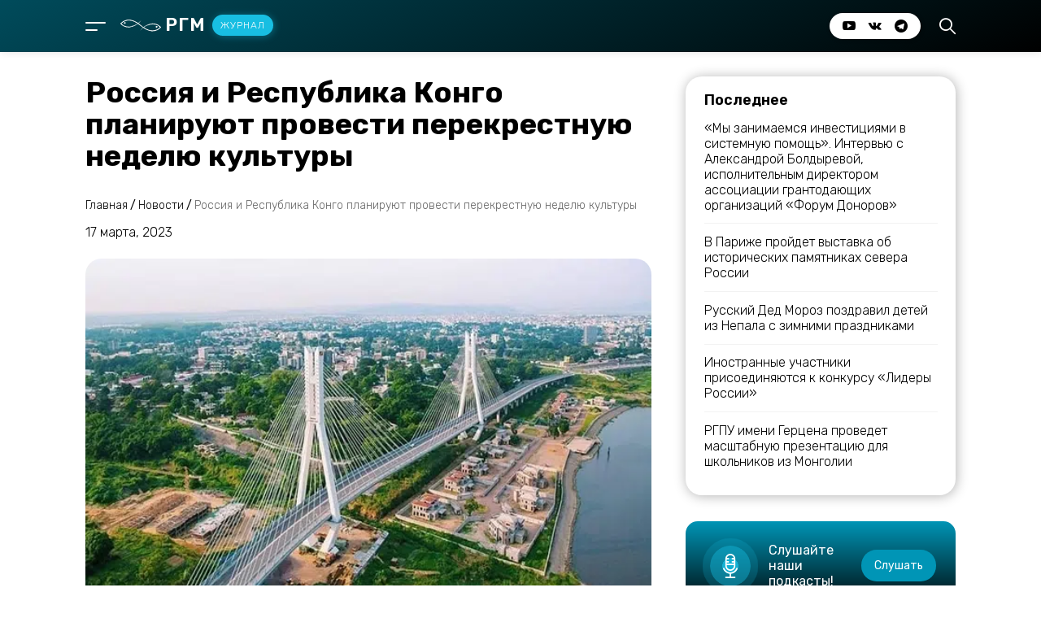

--- FILE ---
content_type: text/html; charset=UTF-8
request_url: https://journal.rhm.agency/news/rossiya-i-respublika-kongo-planiruyut-provesti-perekrestnuyu-nedelyu-kultury/
body_size: 60146
content:
<!DOCTYPE html>
<html lang="en">
<head>
    <meta charset="UTF-8">
    <meta http-equiv="X-UA-Compatible" content="IE=edge">
    <meta name="viewport" content="width=device-width, initial-scale=1.0">
    <meta name="format-detection" content="telephone=no">
    <meta http-equiv="x-rim-auto-match" content="none">
    <!-- Connecting fonts -->
    <link rel="preconnect" href="https://fonts.googleapis.com">
    <link rel="preconnect" href="https://fonts.gstatic.com" crossorigin>
    <link href="https://fonts.googleapis.com/css2?family=Rubik:wght@300;400;500;600;700&display=swap" rel="stylesheet">
    <!-- End -->
    <!-- Connecting favicon -->
    <link rel="apple-touch-icon" sizes="180x180" href="/apple-touch-icon.png">
    <link rel="icon" type="image/png" sizes="32x32" href="/favicon-32x32.png">
    <link rel="icon" type="image/png" sizes="16x16" href="/favicon-16x16.png">
    <link rel="manifest" href="/site.webmanifest">
    <link rel="mask-icon" href="/safari-pinned-tab.svg" color="#000000">
    <meta name="msapplication-TileColor" content="#000000">
    <meta name="theme-color" content="#000000">
    <!-- End -->
	
<!-- SEO от Rank Math - https://rankmath.com/ -->
<title>Россия и Республика Конго планируют провести перекрестную неделю культуры - РГМ - журнал</title>
<meta name="description" content="Мероприятие планируется провести в Санкт-Петербурге и в Браззавиле в июне в преддверии второго саммита Россия – Африка, со ссылкой на посла РФ в Республике"/>
<meta name="robots" content="index, follow, max-snippet:-1, max-video-preview:-1, max-image-preview:large"/>
<link rel="canonical" href="https://journal.rhm.agency/news/rossiya-i-respublika-kongo-planiruyut-provesti-perekrestnuyu-nedelyu-kultury/" />
<meta property="og:locale" content="ru_RU" />
<meta property="og:type" content="article" />
<meta property="og:title" content="Россия и Республика Конго планируют провести перекрестную неделю культуры - РГМ - журнал" />
<meta property="og:description" content="Мероприятие планируется провести в Санкт-Петербурге и в Браззавиле в июне в преддверии второго саммита Россия – Африка, со ссылкой на посла РФ в Республике" />
<meta property="og:url" content="https://journal.rhm.agency/news/rossiya-i-respublika-kongo-planiruyut-provesti-perekrestnuyu-nedelyu-kultury/" />
<meta property="og:site_name" content="РГМ - журнал" />
<meta property="article:section" content="Новости" />
<meta property="og:updated_time" content="2023-03-17T11:35:18+03:00" />
<meta property="og:image" content="https://journal.rhm.agency/wp-content/uploads/2023/03/brazzaville-1.webp" />
<meta property="og:image:secure_url" content="https://journal.rhm.agency/wp-content/uploads/2023/03/brazzaville-1.webp" />
<meta property="og:image:width" content="608" />
<meta property="og:image:height" content="379" />
<meta property="og:image:alt" content="Россия и Республика Конго планируют провести перекрестную неделю культуры" />
<meta property="og:image:type" content="image/webp" />
<meta property="article:published_time" content="2023-03-17T11:35:17+03:00" />
<meta property="article:modified_time" content="2023-03-17T11:35:18+03:00" />
<meta name="twitter:card" content="summary_large_image" />
<meta name="twitter:title" content="Россия и Республика Конго планируют провести перекрестную неделю культуры - РГМ - журнал" />
<meta name="twitter:description" content="Мероприятие планируется провести в Санкт-Петербурге и в Браззавиле в июне в преддверии второго саммита Россия – Африка, со ссылкой на посла РФ в Республике" />
<meta name="twitter:image" content="https://journal.rhm.agency/wp-content/uploads/2023/03/brazzaville-1.webp" />
<meta name="twitter:label1" content="Автор" />
<meta name="twitter:data1" content="Мария Сбоева" />
<meta name="twitter:label2" content="Время чтения" />
<meta name="twitter:data2" content="Меньше минуты" />
<script type="application/ld+json" class="rank-math-schema">{"@context":"https://schema.org","@graph":[{"@type":"Organization","@id":"https://journal.rhm.agency/#organization","name":"\u0420\u0413\u041c - \u0416\u0443\u0440\u043d\u0430\u043b","url":"https://journal.rhm.agency","logo":{"@type":"ImageObject","@id":"https://journal.rhm.agency/#logo","url":"https://journal.rhm.agency/wp-content/uploads/2021/10/photo_2021-10-26_16-21-02.jpg","contentUrl":"https://journal.rhm.agency/wp-content/uploads/2021/10/photo_2021-10-26_16-21-02.jpg","caption":"\u0420\u0413\u041c - \u0416\u0443\u0440\u043d\u0430\u043b","inLanguage":"ru-RU","width":"1280","height":"1280"}},{"@type":"WebSite","@id":"https://journal.rhm.agency/#website","url":"https://journal.rhm.agency","name":"\u0420\u0413\u041c - \u0416\u0443\u0440\u043d\u0430\u043b","publisher":{"@id":"https://journal.rhm.agency/#organization"},"inLanguage":"ru-RU"},{"@type":"ImageObject","@id":"https://journal.rhm.agency/wp-content/uploads/2023/03/brazzaville-1.webp","url":"https://journal.rhm.agency/wp-content/uploads/2023/03/brazzaville-1.webp","width":"608","height":"379","inLanguage":"ru-RU"},{"@type":"WebPage","@id":"https://journal.rhm.agency/news/rossiya-i-respublika-kongo-planiruyut-provesti-perekrestnuyu-nedelyu-kultury/#webpage","url":"https://journal.rhm.agency/news/rossiya-i-respublika-kongo-planiruyut-provesti-perekrestnuyu-nedelyu-kultury/","name":"\u0420\u043e\u0441\u0441\u0438\u044f \u0438 \u0420\u0435\u0441\u043f\u0443\u0431\u043b\u0438\u043a\u0430 \u041a\u043e\u043d\u0433\u043e \u043f\u043b\u0430\u043d\u0438\u0440\u0443\u044e\u0442 \u043f\u0440\u043e\u0432\u0435\u0441\u0442\u0438 \u043f\u0435\u0440\u0435\u043a\u0440\u0435\u0441\u0442\u043d\u0443\u044e \u043d\u0435\u0434\u0435\u043b\u044e \u043a\u0443\u043b\u044c\u0442\u0443\u0440\u044b - \u0420\u0413\u041c - \u0436\u0443\u0440\u043d\u0430\u043b","datePublished":"2023-03-17T11:35:17+03:00","dateModified":"2023-03-17T11:35:18+03:00","isPartOf":{"@id":"https://journal.rhm.agency/#website"},"primaryImageOfPage":{"@id":"https://journal.rhm.agency/wp-content/uploads/2023/03/brazzaville-1.webp"},"inLanguage":"ru-RU"},{"@type":"Person","@id":"https://journal.rhm.agency/author/sboevam/","name":"\u041c\u0430\u0440\u0438\u044f \u0421\u0431\u043e\u0435\u0432\u0430","url":"https://journal.rhm.agency/author/sboevam/","image":{"@type":"ImageObject","@id":"https://secure.gravatar.com/avatar/0cb6314c309b0705aabb1ffb142223c85fdabf3cc348cf67e904fdf62b3f1c0f?s=96&amp;d=mm&amp;r=g","url":"https://secure.gravatar.com/avatar/0cb6314c309b0705aabb1ffb142223c85fdabf3cc348cf67e904fdf62b3f1c0f?s=96&amp;d=mm&amp;r=g","caption":"\u041c\u0430\u0440\u0438\u044f \u0421\u0431\u043e\u0435\u0432\u0430","inLanguage":"ru-RU"},"worksFor":{"@id":"https://journal.rhm.agency/#organization"}},{"@type":"BlogPosting","headline":"\u0420\u043e\u0441\u0441\u0438\u044f \u0438 \u0420\u0435\u0441\u043f\u0443\u0431\u043b\u0438\u043a\u0430 \u041a\u043e\u043d\u0433\u043e \u043f\u043b\u0430\u043d\u0438\u0440\u0443\u044e\u0442 \u043f\u0440\u043e\u0432\u0435\u0441\u0442\u0438 \u043f\u0435\u0440\u0435\u043a\u0440\u0435\u0441\u0442\u043d\u0443\u044e \u043d\u0435\u0434\u0435\u043b\u044e \u043a\u0443\u043b\u044c\u0442\u0443\u0440\u044b - \u0420\u0413\u041c - \u0436\u0443\u0440\u043d\u0430\u043b","datePublished":"2023-03-17T11:35:17+03:00","dateModified":"2023-03-17T11:35:18+03:00","articleSection":"\u041d\u043e\u0432\u043e\u0441\u0442\u0438","author":{"@id":"https://journal.rhm.agency/author/sboevam/","name":"\u041c\u0430\u0440\u0438\u044f \u0421\u0431\u043e\u0435\u0432\u0430"},"publisher":{"@id":"https://journal.rhm.agency/#organization"},"description":"\u041c\u0435\u0440\u043e\u043f\u0440\u0438\u044f\u0442\u0438\u0435 \u043f\u043b\u0430\u043d\u0438\u0440\u0443\u0435\u0442\u0441\u044f \u043f\u0440\u043e\u0432\u0435\u0441\u0442\u0438 \u0432 \u0421\u0430\u043d\u043a\u0442-\u041f\u0435\u0442\u0435\u0440\u0431\u0443\u0440\u0433\u0435 \u0438 \u0432 \u0411\u0440\u0430\u0437\u0437\u0430\u0432\u0438\u043b\u0435 \u0432 \u0438\u044e\u043d\u0435 \u0432 \u043f\u0440\u0435\u0434\u0434\u0432\u0435\u0440\u0438\u0438 \u0432\u0442\u043e\u0440\u043e\u0433\u043e \u0441\u0430\u043c\u043c\u0438\u0442\u0430 \u0420\u043e\u0441\u0441\u0438\u044f \u2013 \u0410\u0444\u0440\u0438\u043a\u0430, \u0441\u043e \u0441\u0441\u044b\u043b\u043a\u043e\u0439 \u043d\u0430 \u043f\u043e\u0441\u043b\u0430 \u0420\u0424 \u0432 \u0420\u0435\u0441\u043f\u0443\u0431\u043b\u0438\u043a\u0435","name":"\u0420\u043e\u0441\u0441\u0438\u044f \u0438 \u0420\u0435\u0441\u043f\u0443\u0431\u043b\u0438\u043a\u0430 \u041a\u043e\u043d\u0433\u043e \u043f\u043b\u0430\u043d\u0438\u0440\u0443\u044e\u0442 \u043f\u0440\u043e\u0432\u0435\u0441\u0442\u0438 \u043f\u0435\u0440\u0435\u043a\u0440\u0435\u0441\u0442\u043d\u0443\u044e \u043d\u0435\u0434\u0435\u043b\u044e \u043a\u0443\u043b\u044c\u0442\u0443\u0440\u044b - \u0420\u0413\u041c - \u0436\u0443\u0440\u043d\u0430\u043b","@id":"https://journal.rhm.agency/news/rossiya-i-respublika-kongo-planiruyut-provesti-perekrestnuyu-nedelyu-kultury/#richSnippet","isPartOf":{"@id":"https://journal.rhm.agency/news/rossiya-i-respublika-kongo-planiruyut-provesti-perekrestnuyu-nedelyu-kultury/#webpage"},"image":{"@id":"https://journal.rhm.agency/wp-content/uploads/2023/03/brazzaville-1.webp"},"inLanguage":"ru-RU","mainEntityOfPage":{"@id":"https://journal.rhm.agency/news/rossiya-i-respublika-kongo-planiruyut-provesti-perekrestnuyu-nedelyu-kultury/#webpage"}}]}</script>
<!-- /Rank Math WordPress SEO плагин -->

<link rel='dns-prefetch' href='//static.addtoany.com' />
<link rel="alternate" type="application/rss+xml" title="РГМ - журнал &raquo; Лента комментариев к &laquo;Россия и Республика Конго планируют провести перекрестную неделю культуры&raquo;" href="https://journal.rhm.agency/news/rossiya-i-respublika-kongo-planiruyut-provesti-perekrestnuyu-nedelyu-kultury/feed/" />
<link rel="alternate" title="oEmbed (JSON)" type="application/json+oembed" href="https://journal.rhm.agency/wp-json/oembed/1.0/embed?url=https%3A%2F%2Fjournal.rhm.agency%2Fnews%2Frossiya-i-respublika-kongo-planiruyut-provesti-perekrestnuyu-nedelyu-kultury%2F" />
<link rel="alternate" title="oEmbed (XML)" type="text/xml+oembed" href="https://journal.rhm.agency/wp-json/oembed/1.0/embed?url=https%3A%2F%2Fjournal.rhm.agency%2Fnews%2Frossiya-i-respublika-kongo-planiruyut-provesti-perekrestnuyu-nedelyu-kultury%2F&#038;format=xml" />
<style id='wp-img-auto-sizes-contain-inline-css' type='text/css'>
img:is([sizes=auto i],[sizes^="auto," i]){contain-intrinsic-size:3000px 1500px}
/*# sourceURL=wp-img-auto-sizes-contain-inline-css */
</style>

<link rel='stylesheet' id='dashicons-css' href='https://journal.rhm.agency/wp-includes/css/dashicons.min.css?ver=6.9' type='text/css' media='all' />
<link rel='stylesheet' id='post-views-counter-frontend-css' href='https://journal.rhm.agency/wp-content/plugins/post-views-counter/css/frontend.css?ver=1.6.1' type='text/css' media='all' />
<style id='wp-emoji-styles-inline-css' type='text/css'>

	img.wp-smiley, img.emoji {
		display: inline !important;
		border: none !important;
		box-shadow: none !important;
		height: 1em !important;
		width: 1em !important;
		margin: 0 0.07em !important;
		vertical-align: -0.1em !important;
		background: none !important;
		padding: 0 !important;
	}
/*# sourceURL=wp-emoji-styles-inline-css */
</style>
<link rel='stylesheet' id='wp-block-library-css' href='https://journal.rhm.agency/wp-includes/css/dist/block-library/style.min.css?ver=6.9' type='text/css' media='all' />
<style id='wp-block-paragraph-inline-css' type='text/css'>
.is-small-text{font-size:.875em}.is-regular-text{font-size:1em}.is-large-text{font-size:2.25em}.is-larger-text{font-size:3em}.has-drop-cap:not(:focus):first-letter{float:left;font-size:8.4em;font-style:normal;font-weight:100;line-height:.68;margin:.05em .1em 0 0;text-transform:uppercase}body.rtl .has-drop-cap:not(:focus):first-letter{float:none;margin-left:.1em}p.has-drop-cap.has-background{overflow:hidden}:root :where(p.has-background){padding:1.25em 2.375em}:where(p.has-text-color:not(.has-link-color)) a{color:inherit}p.has-text-align-left[style*="writing-mode:vertical-lr"],p.has-text-align-right[style*="writing-mode:vertical-rl"]{rotate:180deg}
/*# sourceURL=https://journal.rhm.agency/wp-includes/blocks/paragraph/style.min.css */
</style>
<style id='global-styles-inline-css' type='text/css'>
:root{--wp--preset--aspect-ratio--square: 1;--wp--preset--aspect-ratio--4-3: 4/3;--wp--preset--aspect-ratio--3-4: 3/4;--wp--preset--aspect-ratio--3-2: 3/2;--wp--preset--aspect-ratio--2-3: 2/3;--wp--preset--aspect-ratio--16-9: 16/9;--wp--preset--aspect-ratio--9-16: 9/16;--wp--preset--color--black: #000000;--wp--preset--color--cyan-bluish-gray: #abb8c3;--wp--preset--color--white: #ffffff;--wp--preset--color--pale-pink: #f78da7;--wp--preset--color--vivid-red: #cf2e2e;--wp--preset--color--luminous-vivid-orange: #ff6900;--wp--preset--color--luminous-vivid-amber: #fcb900;--wp--preset--color--light-green-cyan: #7bdcb5;--wp--preset--color--vivid-green-cyan: #00d084;--wp--preset--color--pale-cyan-blue: #8ed1fc;--wp--preset--color--vivid-cyan-blue: #0693e3;--wp--preset--color--vivid-purple: #9b51e0;--wp--preset--gradient--vivid-cyan-blue-to-vivid-purple: linear-gradient(135deg,rgb(6,147,227) 0%,rgb(155,81,224) 100%);--wp--preset--gradient--light-green-cyan-to-vivid-green-cyan: linear-gradient(135deg,rgb(122,220,180) 0%,rgb(0,208,130) 100%);--wp--preset--gradient--luminous-vivid-amber-to-luminous-vivid-orange: linear-gradient(135deg,rgb(252,185,0) 0%,rgb(255,105,0) 100%);--wp--preset--gradient--luminous-vivid-orange-to-vivid-red: linear-gradient(135deg,rgb(255,105,0) 0%,rgb(207,46,46) 100%);--wp--preset--gradient--very-light-gray-to-cyan-bluish-gray: linear-gradient(135deg,rgb(238,238,238) 0%,rgb(169,184,195) 100%);--wp--preset--gradient--cool-to-warm-spectrum: linear-gradient(135deg,rgb(74,234,220) 0%,rgb(151,120,209) 20%,rgb(207,42,186) 40%,rgb(238,44,130) 60%,rgb(251,105,98) 80%,rgb(254,248,76) 100%);--wp--preset--gradient--blush-light-purple: linear-gradient(135deg,rgb(255,206,236) 0%,rgb(152,150,240) 100%);--wp--preset--gradient--blush-bordeaux: linear-gradient(135deg,rgb(254,205,165) 0%,rgb(254,45,45) 50%,rgb(107,0,62) 100%);--wp--preset--gradient--luminous-dusk: linear-gradient(135deg,rgb(255,203,112) 0%,rgb(199,81,192) 50%,rgb(65,88,208) 100%);--wp--preset--gradient--pale-ocean: linear-gradient(135deg,rgb(255,245,203) 0%,rgb(182,227,212) 50%,rgb(51,167,181) 100%);--wp--preset--gradient--electric-grass: linear-gradient(135deg,rgb(202,248,128) 0%,rgb(113,206,126) 100%);--wp--preset--gradient--midnight: linear-gradient(135deg,rgb(2,3,129) 0%,rgb(40,116,252) 100%);--wp--preset--font-size--small: 13px;--wp--preset--font-size--medium: 20px;--wp--preset--font-size--large: 36px;--wp--preset--font-size--x-large: 42px;--wp--preset--spacing--20: 0.44rem;--wp--preset--spacing--30: 0.67rem;--wp--preset--spacing--40: 1rem;--wp--preset--spacing--50: 1.5rem;--wp--preset--spacing--60: 2.25rem;--wp--preset--spacing--70: 3.38rem;--wp--preset--spacing--80: 5.06rem;--wp--preset--shadow--natural: 6px 6px 9px rgba(0, 0, 0, 0.2);--wp--preset--shadow--deep: 12px 12px 50px rgba(0, 0, 0, 0.4);--wp--preset--shadow--sharp: 6px 6px 0px rgba(0, 0, 0, 0.2);--wp--preset--shadow--outlined: 6px 6px 0px -3px rgb(255, 255, 255), 6px 6px rgb(0, 0, 0);--wp--preset--shadow--crisp: 6px 6px 0px rgb(0, 0, 0);}:where(.is-layout-flex){gap: 0.5em;}:where(.is-layout-grid){gap: 0.5em;}body .is-layout-flex{display: flex;}.is-layout-flex{flex-wrap: wrap;align-items: center;}.is-layout-flex > :is(*, div){margin: 0;}body .is-layout-grid{display: grid;}.is-layout-grid > :is(*, div){margin: 0;}:where(.wp-block-columns.is-layout-flex){gap: 2em;}:where(.wp-block-columns.is-layout-grid){gap: 2em;}:where(.wp-block-post-template.is-layout-flex){gap: 1.25em;}:where(.wp-block-post-template.is-layout-grid){gap: 1.25em;}.has-black-color{color: var(--wp--preset--color--black) !important;}.has-cyan-bluish-gray-color{color: var(--wp--preset--color--cyan-bluish-gray) !important;}.has-white-color{color: var(--wp--preset--color--white) !important;}.has-pale-pink-color{color: var(--wp--preset--color--pale-pink) !important;}.has-vivid-red-color{color: var(--wp--preset--color--vivid-red) !important;}.has-luminous-vivid-orange-color{color: var(--wp--preset--color--luminous-vivid-orange) !important;}.has-luminous-vivid-amber-color{color: var(--wp--preset--color--luminous-vivid-amber) !important;}.has-light-green-cyan-color{color: var(--wp--preset--color--light-green-cyan) !important;}.has-vivid-green-cyan-color{color: var(--wp--preset--color--vivid-green-cyan) !important;}.has-pale-cyan-blue-color{color: var(--wp--preset--color--pale-cyan-blue) !important;}.has-vivid-cyan-blue-color{color: var(--wp--preset--color--vivid-cyan-blue) !important;}.has-vivid-purple-color{color: var(--wp--preset--color--vivid-purple) !important;}.has-black-background-color{background-color: var(--wp--preset--color--black) !important;}.has-cyan-bluish-gray-background-color{background-color: var(--wp--preset--color--cyan-bluish-gray) !important;}.has-white-background-color{background-color: var(--wp--preset--color--white) !important;}.has-pale-pink-background-color{background-color: var(--wp--preset--color--pale-pink) !important;}.has-vivid-red-background-color{background-color: var(--wp--preset--color--vivid-red) !important;}.has-luminous-vivid-orange-background-color{background-color: var(--wp--preset--color--luminous-vivid-orange) !important;}.has-luminous-vivid-amber-background-color{background-color: var(--wp--preset--color--luminous-vivid-amber) !important;}.has-light-green-cyan-background-color{background-color: var(--wp--preset--color--light-green-cyan) !important;}.has-vivid-green-cyan-background-color{background-color: var(--wp--preset--color--vivid-green-cyan) !important;}.has-pale-cyan-blue-background-color{background-color: var(--wp--preset--color--pale-cyan-blue) !important;}.has-vivid-cyan-blue-background-color{background-color: var(--wp--preset--color--vivid-cyan-blue) !important;}.has-vivid-purple-background-color{background-color: var(--wp--preset--color--vivid-purple) !important;}.has-black-border-color{border-color: var(--wp--preset--color--black) !important;}.has-cyan-bluish-gray-border-color{border-color: var(--wp--preset--color--cyan-bluish-gray) !important;}.has-white-border-color{border-color: var(--wp--preset--color--white) !important;}.has-pale-pink-border-color{border-color: var(--wp--preset--color--pale-pink) !important;}.has-vivid-red-border-color{border-color: var(--wp--preset--color--vivid-red) !important;}.has-luminous-vivid-orange-border-color{border-color: var(--wp--preset--color--luminous-vivid-orange) !important;}.has-luminous-vivid-amber-border-color{border-color: var(--wp--preset--color--luminous-vivid-amber) !important;}.has-light-green-cyan-border-color{border-color: var(--wp--preset--color--light-green-cyan) !important;}.has-vivid-green-cyan-border-color{border-color: var(--wp--preset--color--vivid-green-cyan) !important;}.has-pale-cyan-blue-border-color{border-color: var(--wp--preset--color--pale-cyan-blue) !important;}.has-vivid-cyan-blue-border-color{border-color: var(--wp--preset--color--vivid-cyan-blue) !important;}.has-vivid-purple-border-color{border-color: var(--wp--preset--color--vivid-purple) !important;}.has-vivid-cyan-blue-to-vivid-purple-gradient-background{background: var(--wp--preset--gradient--vivid-cyan-blue-to-vivid-purple) !important;}.has-light-green-cyan-to-vivid-green-cyan-gradient-background{background: var(--wp--preset--gradient--light-green-cyan-to-vivid-green-cyan) !important;}.has-luminous-vivid-amber-to-luminous-vivid-orange-gradient-background{background: var(--wp--preset--gradient--luminous-vivid-amber-to-luminous-vivid-orange) !important;}.has-luminous-vivid-orange-to-vivid-red-gradient-background{background: var(--wp--preset--gradient--luminous-vivid-orange-to-vivid-red) !important;}.has-very-light-gray-to-cyan-bluish-gray-gradient-background{background: var(--wp--preset--gradient--very-light-gray-to-cyan-bluish-gray) !important;}.has-cool-to-warm-spectrum-gradient-background{background: var(--wp--preset--gradient--cool-to-warm-spectrum) !important;}.has-blush-light-purple-gradient-background{background: var(--wp--preset--gradient--blush-light-purple) !important;}.has-blush-bordeaux-gradient-background{background: var(--wp--preset--gradient--blush-bordeaux) !important;}.has-luminous-dusk-gradient-background{background: var(--wp--preset--gradient--luminous-dusk) !important;}.has-pale-ocean-gradient-background{background: var(--wp--preset--gradient--pale-ocean) !important;}.has-electric-grass-gradient-background{background: var(--wp--preset--gradient--electric-grass) !important;}.has-midnight-gradient-background{background: var(--wp--preset--gradient--midnight) !important;}.has-small-font-size{font-size: var(--wp--preset--font-size--small) !important;}.has-medium-font-size{font-size: var(--wp--preset--font-size--medium) !important;}.has-large-font-size{font-size: var(--wp--preset--font-size--large) !important;}.has-x-large-font-size{font-size: var(--wp--preset--font-size--x-large) !important;}
/*# sourceURL=global-styles-inline-css */
</style>

<style id='classic-theme-styles-inline-css' type='text/css'>
/*! This file is auto-generated */
.wp-block-button__link{color:#fff;background-color:#32373c;border-radius:9999px;box-shadow:none;text-decoration:none;padding:calc(.667em + 2px) calc(1.333em + 2px);font-size:1.125em}.wp-block-file__button{background:#32373c;color:#fff;text-decoration:none}
/*# sourceURL=/wp-includes/css/classic-themes.min.css */
</style>
<link rel='stylesheet' id='style-css' href='https://journal.rhm.agency/wp-content/themes/rhmjournal/style.css?ver=6.9' type='text/css' media='all' />
<link rel='stylesheet' id='rhmjournal-css' href='https://journal.rhm.agency/wp-content/themes/rhmjournal/css/style.min.css?ver=1.1' type='text/css' media='all' />
<link rel='stylesheet' id='addtoany-css' href='https://journal.rhm.agency/wp-content/plugins/add-to-any/addtoany.min.css?ver=1.16' type='text/css' media='all' />
<style id='addtoany-inline-css' type='text/css'>
.addtoany_shortcode {
	margin-top:0.8rem;
}
.a2a_button_email {
padding-left:0 !important;
}
/*# sourceURL=addtoany-inline-css */
</style>
<script type="text/javascript" id="addtoany-core-js-before">
/* <![CDATA[ */
window.a2a_config=window.a2a_config||{};a2a_config.callbacks=[];a2a_config.overlays=[];a2a_config.templates={};a2a_localize = {
	Share: "Отправить",
	Save: "Сохранить",
	Subscribe: "Подписаться",
	Email: "E-mail",
	Bookmark: "В закладки!",
	ShowAll: "Показать все",
	ShowLess: "Показать остальное",
	FindServices: "Найти сервис(ы)",
	FindAnyServiceToAddTo: "Найти сервис и добавить",
	PoweredBy: "Работает на",
	ShareViaEmail: "Поделиться по электронной почте",
	SubscribeViaEmail: "Подписаться по электронной почте",
	BookmarkInYourBrowser: "Добавить в закладки",
	BookmarkInstructions: "Нажмите Ctrl+D или \u2318+D, чтобы добавить страницу в закладки",
	AddToYourFavorites: "Добавить в Избранное",
	SendFromWebOrProgram: "Отправлять с любого email-адреса или email-программы",
	EmailProgram: "Почтовая программа",
	More: "Подробнее&#8230;",
	ThanksForSharing: "Спасибо, что поделились!",
	ThanksForFollowing: "Спасибо за подписку!"
};

a2a_config.icon_color="unset,#ffffff";

//# sourceURL=addtoany-core-js-before
/* ]]> */
</script>
<script type="text/javascript" defer src="https://static.addtoany.com/menu/page.js" id="addtoany-core-js"></script>
<script type="text/javascript" src="https://journal.rhm.agency/wp-includes/js/jquery/jquery.min.js?ver=3.7.1" id="jquery-core-js"></script>
<script type="text/javascript" src="https://journal.rhm.agency/wp-includes/js/jquery/jquery-migrate.min.js?ver=3.4.1" id="jquery-migrate-js"></script>
<script type="text/javascript" defer src="https://journal.rhm.agency/wp-content/plugins/add-to-any/addtoany.min.js?ver=1.1" id="addtoany-jquery-js"></script>
<link rel="https://api.w.org/" href="https://journal.rhm.agency/wp-json/" /><link rel="alternate" title="JSON" type="application/json" href="https://journal.rhm.agency/wp-json/wp/v2/posts/5312" /><link rel="EditURI" type="application/rsd+xml" title="RSD" href="https://journal.rhm.agency/xmlrpc.php?rsd" />
<meta name="generator" content="WordPress 6.9" />
<link rel='shortlink' href='https://journal.rhm.agency/?p=5312' />
</head>
<body data-rsssl=1>
    <!-- Header -->
    <div class="wrapper">
        <header class="header">
    <div class="container">
        <div class="header__row">
            <div class="header__column nav_logo">
                <div class="nav">
                    <div class="nav__box">
                        <span></span>
                        <span class="nav_line"></span>
                    </div>
                        <div class="menu_box close">
                            <div class="container">
                                <div class="menu_box__heading">
                                    <div class="label">
                                        <label>Навигация</label>
                                    </div>
                                    <div class="close_menu">
                                        <span class="left-line"></span>
                                        <span class="right-line"></span>
                                    </div>
                                </div>
                                <div class="menu">
                                    <nav>
                                		<div class="primary-menu-container"><ul class="menu-wrapper"><li id="menu-item-90" class="nav-item"><a href="/announcements/" class="nav-link">Анонсы</a></li>
<li id="menu-item-91" class="nav-item"><a href="/news/" class="nav-link">Новости</a></li>
<li id="menu-item-92" class="nav-item"><a href="/publications/" class="nav-link">Публикации</a></li>
<li id="menu-item-93" class="nav-item"><a href="/interview/" class="nav-link">Интервью</a></li>
<li id="menu-item-94" class="nav-item"><a href="/partnerskie-materialy/" class="nav-link">Партнерские материалы</a></li>
<li id="menu-item-95" class="nav-item"><a href="/podcasts/" class="nav-link">Подкасты</a></li>
</ul></div>                                    </nav>
                                    <div class="nav_socials">
                                        <div class="nav_socials__box">
                                            <ul>
                                                <li><a href="https://www.youtube.com/channel/UCIhIPYYKr_v7nd-dOVdsLIQ/featured" target="_blanck" class="_icon-youtube"></a></li>
                                                <li><a href="https://vk.com/rhm_agency/" target="_blanck" class="_icon-vk"></a></li>
												<li><a href="https://t.me/rgmagency" target="_blanck" class="_icon-telegram"></a></li>
                                            </ul>
                                        </div>
                                    </div>
                                </div>

                            </div>
                        </div>
                        <div class="menu-parent close"></div>
                </div>
                <div class="logo">
                    <a href="/"> <img src="https://journal.rhm.agency/wp-content/themes/rhmjournal/img/logo-header.svg" alt="logo">РГМ<b>Журнал</b></a>
                </div>
            </div>
            <div class="header__column socials_search">
                <div class="socials">
                    <div class="socials__box">
                        <ul>
                                                <li><a href="https://www.youtube.com/channel/UCIhIPYYKr_v7nd-dOVdsLIQ/featured" target="_blanck" class="_icon-youtube"></a></li>
                                                <li><a href="https://vk.com/rhm_agency/" target="_blanck" class="_icon-vk"></a></li>
												<li><a href="https://t.me/rgmagency" target="_blanck" class="_icon-telegram"></a></li>
                        </ul>
                    </div>
                </div>
                <div class="search">
                    <div class="search__box">
                        <span class="_icon-loupe"></span>
                    </div>
                    <div class="serach-modal close">
                        <div class="container">
                            <div class="close-search-modal">
                                <div class="close_search">
                                    <span class="left-line"></span>
                                    <span class="right-line"></span>
                                </div>
                            </div>
                            <label>Поиск по сайту</label>
							<form action="https://journal.rhm.agency" method="get">
                            <input type="search" placeholder="Введите запрос..." required name="s" value=""/>
                            <button type="submit">Найти</button>
							</form>
                        </div>
                    </div>
                </div>
            </div>
        </div>
    </div>
</header>
	
</head>








            <!-- content -->
            <main class="page white">
                <!-- Start --- Delimiter -->
                <div class="delimiter"></div>
                <!-- End --- Delimiter -->
                <!-- Start --- Section post -->
                <section class="post-this">
                    <div class="container article">
                        <div class="post-this__row">
                            <div class="post-this__column article">
                                <div class="heading-article">
                                    <h1>Россия и Республика Конго планируют провести перекрестную неделю культуры</h1>
                                </div>
                                <div class="breads">
                                    <div class="breads breadcrumbs" typeof="BreadcrumbList" vocab="https://schema.org/">
										<span property="itemListElement" typeof="ListItem"><a property="item" typeof="WebPage" title="Перейти к РГМ - журнал." href="https://journal.rhm.agency" class="home" ><span property="name">Главная</span></a><meta property="position" content="1"></span> / <span property="itemListElement" typeof="ListItem"><a property="item" typeof="WebPage" title="Перейти к архиву рубрики Новости." href="https://journal.rhm.agency/news/" class="taxonomy category" ><span property="name">Новости</span></a><meta property="position" content="2"></span> / <span property="itemListElement" typeof="ListItem"><span property="name" class="post post-post current-item">Россия и Республика Конго планируют провести перекрестную неделю культуры</span><meta property="url" content="https://journal.rhm.agency/news/rossiya-i-respublika-kongo-planiruyut-provesti-perekrestnuyu-nedelyu-kultury/"><meta property="position" content="3"></span>									</div>
                                </div>
                                <div class="date-article">
                                    <span>17 марта, 2023</span>
                                </div>
                                <div class="img-article">
                                    <img width="608" height="379" src="https://journal.rhm.agency/wp-content/uploads/2023/03/brazzaville-1.webp" class="attachment-post-thumbnail size-post-thumbnail wp-post-image" alt="" decoding="async" fetchpriority="high" srcset="https://journal.rhm.agency/wp-content/uploads/2023/03/brazzaville-1.webp 608w, https://journal.rhm.agency/wp-content/uploads/2023/03/brazzaville-1-300x187.webp 300w" sizes="(max-width: 608px) 100vw, 608px" />                                </div>
                                <article>
 					
<p>Мероприятие планируется провести в Санкт-Петербурге и в Браззавиле в июне в преддверии второго саммита Россия – Африка, со ссылкой на посла РФ в Республике Конго Георгия Чепика сообщает <a href="https://tass.ru/kultura/17293379" rel="nofollow noopener" target="_blank">ТАСС</a>.  Посол отметил активную деятельность, которую ведет в африканской стране представительство Россотрудничества, и анонсировал проведение до конца весны в Браззавиле недели российского кино.</p>



<p>Чепик рассказал, что сейчас обсуждаются планы по открытию русской школы в городе Пуэнт-Нуар, а также по созданию на ее территории прихода Русской православной церкви. Также дипломат обратил внимание на сотрудничество России и Республики Конго в области подготовки кадров. </p>



<p><em>&#171;За все время нашего взаимодействия в этой сфере в России подготовлено около 8 тыс. специалистов с высшим образованием из Конго &#8212; как в советское время, так и сейчас. Причем в последние годы квота, которая выделяется для граждан Конго, растет, и сейчас это 250 человек. Это одна из наиболее значимых квот среди стран Африки&#187;</em>, &#8212; подчеркнул Чепик. </p>



<p class="has-small-font-size"><em>Фото: republic-congo.com</em></p>
                                </article>
                                <div class="author-article">
                                    <!-- <div class="img-author">
                                        <picture><source srcset="img/author-post.webp" type="image/webp"><img src="img/author-post.jpg" alt=""></picture>
                                    </div> -->
                                    <div class="name-author">
										                                        
                                    </div>
                                </div>
                                <div class="article_label">
									<div class="label-box">
										  <label class="_icon-newspaper"><ul class="post-categories">
	<li><a href="https://journal.rhm.agency/news/" rel="category tag">Новости</a></li></ul></label>
									</div>
									<div class="label-box">
										<label class="_icon-visibility"><div class="post-views content-post post-5312 entry-meta load-static">
				<span class="post-views-count">1&nbsp;061</span>
			</div></label>
									</div>
                                </div>
                                <div class="article-share">
                                    <span>Поделиться</span>
									<div class="addtoany_shortcode"><div class="a2a_kit a2a_kit_size_42 addtoany_list" data-a2a-url="https://journal.rhm.agency/news/rossiya-i-respublika-kongo-planiruyut-provesti-perekrestnuyu-nedelyu-kultury/" data-a2a-title="Россия и Республика Конго планируют провести перекрестную неделю культуры"><a class="a2a_button_email" href="https://www.addtoany.com/add_to/email?linkurl=https%3A%2F%2Fjournal.rhm.agency%2Fnews%2Frossiya-i-respublika-kongo-planiruyut-provesti-perekrestnuyu-nedelyu-kultury%2F&amp;linkname=%D0%A0%D0%BE%D1%81%D1%81%D0%B8%D1%8F%20%D0%B8%20%D0%A0%D0%B5%D1%81%D0%BF%D1%83%D0%B1%D0%BB%D0%B8%D0%BA%D0%B0%20%D0%9A%D0%BE%D0%BD%D0%B3%D0%BE%20%D0%BF%D0%BB%D0%B0%D0%BD%D0%B8%D1%80%D1%83%D1%8E%D1%82%20%D0%BF%D1%80%D0%BE%D0%B2%D0%B5%D1%81%D1%82%D0%B8%20%D0%BF%D0%B5%D1%80%D0%B5%D0%BA%D1%80%D0%B5%D1%81%D1%82%D0%BD%D1%83%D1%8E%20%D0%BD%D0%B5%D0%B4%D0%B5%D0%BB%D1%8E%20%D0%BA%D1%83%D0%BB%D1%8C%D1%82%D1%83%D1%80%D1%8B" title="Email" rel="nofollow noopener" target="_blank"></a><a class="a2a_button_vk" href="https://www.addtoany.com/add_to/vk?linkurl=https%3A%2F%2Fjournal.rhm.agency%2Fnews%2Frossiya-i-respublika-kongo-planiruyut-provesti-perekrestnuyu-nedelyu-kultury%2F&amp;linkname=%D0%A0%D0%BE%D1%81%D1%81%D0%B8%D1%8F%20%D0%B8%20%D0%A0%D0%B5%D1%81%D0%BF%D1%83%D0%B1%D0%BB%D0%B8%D0%BA%D0%B0%20%D0%9A%D0%BE%D0%BD%D0%B3%D0%BE%20%D0%BF%D0%BB%D0%B0%D0%BD%D0%B8%D1%80%D1%83%D1%8E%D1%82%20%D0%BF%D1%80%D0%BE%D0%B2%D0%B5%D1%81%D1%82%D0%B8%20%D0%BF%D0%B5%D1%80%D0%B5%D0%BA%D1%80%D0%B5%D1%81%D1%82%D0%BD%D1%83%D1%8E%20%D0%BD%D0%B5%D0%B4%D0%B5%D0%BB%D1%8E%20%D0%BA%D1%83%D0%BB%D1%8C%D1%82%D1%83%D1%80%D1%8B" title="VK" rel="nofollow noopener" target="_blank"></a><a class="a2a_button_telegram" href="https://www.addtoany.com/add_to/telegram?linkurl=https%3A%2F%2Fjournal.rhm.agency%2Fnews%2Frossiya-i-respublika-kongo-planiruyut-provesti-perekrestnuyu-nedelyu-kultury%2F&amp;linkname=%D0%A0%D0%BE%D1%81%D1%81%D0%B8%D1%8F%20%D0%B8%20%D0%A0%D0%B5%D1%81%D0%BF%D1%83%D0%B1%D0%BB%D0%B8%D0%BA%D0%B0%20%D0%9A%D0%BE%D0%BD%D0%B3%D0%BE%20%D0%BF%D0%BB%D0%B0%D0%BD%D0%B8%D1%80%D1%83%D1%8E%D1%82%20%D0%BF%D1%80%D0%BE%D0%B2%D0%B5%D1%81%D1%82%D0%B8%20%D0%BF%D0%B5%D1%80%D0%B5%D0%BA%D1%80%D0%B5%D1%81%D1%82%D0%BD%D1%83%D1%8E%20%D0%BD%D0%B5%D0%B4%D0%B5%D0%BB%D1%8E%20%D0%BA%D1%83%D0%BB%D1%8C%D1%82%D1%83%D1%80%D1%8B" title="Telegram" rel="nofollow noopener" target="_blank"></a></div></div>                                </div>
                            </div>
                            <div class="post-this__column sidebar">
                                <div class="sidebar-box">
                                    <span>Последнее</span>
									       <ul>

                 <li><a href="https://journal.rhm.agency/interview/my-zanimaemsya-investicziyami-v-sistemnuyu-pomoshh-intervyu-s-aleksandroj-boldyrevoj-ispolnitelnym-direktorom-assocziaczii-grantodayushhih-organizaczij-forum-donorov/">«Мы занимаемся инвестициями в системную помощь». Интервью с Александрой Болдыревой, исполнительным директором ассоциации грантодающих организаций «Форум Доноров»</a></li>
<li><a href="https://journal.rhm.agency/news/v-parizhe-projdet-vystavka-ob-istoricheskih-pamyatnikah-severa-rossii/">В Париже пройдет выставка об исторических памятниках севера России</a></li>
<li><a href="https://journal.rhm.agency/news/russkij-ded-moroz-pozdravil-detej-iz-nepala-s-zimnimi-prazdnikami/">Русский Дед Мороз поздравил детей из Непала с зимними праздниками</a></li>
<li><a href="https://journal.rhm.agency/news/inostrannye-uchastniki-prisoedinyayutsya-k-konkursu-lidery-rossii/">Иностранные участники присоединяются к конкурсу «Лидеры России»</a></li>
<li><a href="https://journal.rhm.agency/news/rgpu-imeni-gerczena-provedet-masshtabnuyu-prezentacziyu-dlya-shkolnikov-iz-mongolii/">РГПУ имени Герцена проведет масштабную презентацию для школьников из Монголии</a></li>
									
									
									
                                    </ul>
                                </div>
                                <div class="infoBlockDouble__row">
                                    <div class="infoBlockDouble__column podcasts">
                                        <div class="box-heading">
                                            <div class="icon-heading">
                                                <span class="_icon-microphone"></span>
                                                <span class="pulse item-1"></span>
                                                <span class="pulse item-2"></span>
                                                <span class="pulse item-3"></span>
                                            </div>
                                            <div class="text-heading">
                                                <p>Слушайте<br>наши подкасты!</p>
                                            </div>
                                        </div>
                                        <div class="btn-info">
                                            <a href="/podcasts/">Слушать</a>
                                        </div>
                                    </div>
                                </div>
                                <div class="sidebar-box socials">
                                    <span>Присоединяйтесь:</span>
                                    <ul>
                                        <li><a href="https://vk.com/rhm_agency/" target="_blanck" class="_icon-vk"></a></li>
                                        <li><a href="https://www.youtube.com/channel/UCIhIPYYKr_v7nd-dOVdsLIQ/featured" target="_blanck" class="_icon-youtube"></a></li>
										<li><a href="https://t.me/rgmagency" target="_blanck" class="_icon-telegram"></a></li>
                                    </ul>
                                </div>
                                <div class="sidebar-box">
                                    <span>Разделы</span>
                                    <ul>
                                        <li><a href="/news/">Новости</a></li>
                                        <li><a href="/publications/">Публикации</a></li>
                                        <li><a href="/interview/">Интервью</a></li>
                                        <li><a href="/partnerskie-materialy/">Партнерские материалы</a></li>
                                        <li><a href="/podcasts/">Подкасты</a></li>
                                        <li><a href="/announcements/">Анонсы</a></li>
                                    </ul>
                                </div>
                                <div class="infoBlockDouble__row">
                                    <div class="infoBlockDouble__column rhm-info">
                                        <div class="box-heading">
                                            <div class="icon-heading">
                                                <span class="_icon-info"></span>
                                                <span class="pulse item-1"></span>
                                                <span class="pulse item-2"></span>
                                                <span class="pulse item-3"></span>
                                            </div>
                                            <div class="text-heading">
                                                <p>Узнайте больше<br>о РГМ</p>
                                            </div>
                                        </div>
                                        <div class="btn-info">
                                            <a href="https://rhm.agency/about-us/" target="_blanck">Перейти</a>
                                        </div>
                                    </div>
                                </div>
                            </div>
                        </div>
                    </div>
                    <div class="container">
                        <div class="releted-posts-under">
                            <span>Рекомендуемое</span>
                            <div class="posts-releted__row">
                                <div class="posts-releted__column">
									
									    <div class="big__post">
                                            <div class="img-post">
                                                <a href="https://journal.rhm.agency/news/mezhdunarodnyj-konkurs-intervidenie-obedinit-20-stran/"></a>
                                                 <img width="1024" height="512" src="https://journal.rhm.agency/wp-content/uploads/2025/06/1oifv5jca0qwwljezpm2wifnkcp19jku.jpg" class="attachment-post-thumbnail size-post-thumbnail wp-post-image" alt="" decoding="async" srcset="https://journal.rhm.agency/wp-content/uploads/2025/06/1oifv5jca0qwwljezpm2wifnkcp19jku.jpg 1024w, https://journal.rhm.agency/wp-content/uploads/2025/06/1oifv5jca0qwwljezpm2wifnkcp19jku-300x150.jpg 300w, https://journal.rhm.agency/wp-content/uploads/2025/06/1oifv5jca0qwwljezpm2wifnkcp19jku-768x384.jpg 768w" sizes="(max-width: 1024px) 100vw, 1024px" />                                                <h2>Международный конкурс «Интервидение» объединит 20 стран</h2>
                                                <div class="backround-add"></div>
                                                <div class="info">
                                                    <div class="view-post">
                                                        <span class="_icon-visibility"><div class="post-views content-post post-10591 entry-meta load-static">
				<span class="post-views-count">200</span>
			</div></span>
                                                    </div>
                                                    <div class="date-post">
                                                        <span>16 июня, 2025</span>
                                                    </div>
                                                </div>
                                            </div>
                                        </div>
									    <div class="big__post">
                                            <div class="img-post">
                                                <a href="https://journal.rhm.agency/news/v-serbii-prohodit-novogodnij-festival-v-russkom-stile/"></a>
                                                 <img width="2500" height="1668" src="https://journal.rhm.agency/wp-content/uploads/2023/01/yarmarka.jpg" class="attachment-post-thumbnail size-post-thumbnail wp-post-image" alt="" decoding="async" srcset="https://journal.rhm.agency/wp-content/uploads/2023/01/yarmarka.jpg 2500w, https://journal.rhm.agency/wp-content/uploads/2023/01/yarmarka-300x200.jpg 300w, https://journal.rhm.agency/wp-content/uploads/2023/01/yarmarka-1024x683.jpg 1024w, https://journal.rhm.agency/wp-content/uploads/2023/01/yarmarka-768x512.jpg 768w, https://journal.rhm.agency/wp-content/uploads/2023/01/yarmarka-1536x1025.jpg 1536w, https://journal.rhm.agency/wp-content/uploads/2023/01/yarmarka-2048x1366.jpg 2048w" sizes="(max-width: 2500px) 100vw, 2500px" />                                                <h2>В Сербии проходит новогодний фестиваль в русском стиле</h2>
                                                <div class="backround-add"></div>
                                                <div class="info">
                                                    <div class="view-post">
                                                        <span class="_icon-visibility"><div class="post-views content-post post-4832 entry-meta load-static">
				<span class="post-views-count">758</span>
			</div></span>
                                                    </div>
                                                    <div class="date-post">
                                                        <span>10 января, 2023</span>
                                                    </div>
                                                </div>
                                            </div>
                                        </div>
									    <div class="big__post">
                                            <div class="img-post">
                                                <a href="https://journal.rhm.agency/news/v-tadzhikistane-zavershila-rabotu-letnyaya-shkola-russkogo-yazyka/"></a>
                                                 <img width="1024" height="682" src="https://journal.rhm.agency/wp-content/uploads/2023/07/image_2023-07-04_10-30-55.png" class="attachment-post-thumbnail size-post-thumbnail wp-post-image" alt="" decoding="async" srcset="https://journal.rhm.agency/wp-content/uploads/2023/07/image_2023-07-04_10-30-55.png 1024w, https://journal.rhm.agency/wp-content/uploads/2023/07/image_2023-07-04_10-30-55-300x200.png 300w, https://journal.rhm.agency/wp-content/uploads/2023/07/image_2023-07-04_10-30-55-768x512.png 768w" sizes="(max-width: 1024px) 100vw, 1024px" />                                                <h2>В Таджикистане завершила работу летняя школа русского языка</h2>
                                                <div class="backround-add"></div>
                                                <div class="info">
                                                    <div class="view-post">
                                                        <span class="_icon-visibility"><div class="post-views content-post post-6154 entry-meta load-static">
				<span class="post-views-count">660</span>
			</div></span>
                                                    </div>
                                                    <div class="date-post">
                                                        <span>4 июля, 2023</span>
                                                    </div>
                                                </div>
                                            </div>
                                        </div>
										
                                </div>
                            </div>
                        </div>
                    </div>
                </section>
                <!-- End --- Section post -->
            </main>

            <!-- Footer -->
            <footer class="footer">
    <div class="container">
        <div class="footer__row">
            <div class="footer__column logo">
                <div class="logo-box">
                    <a href="/"><img src="https://journal.rhm.agency/wp-content/themes/rhmjournal/img/logoWhite.svg" alt="logo"></a>
                </div>
                <div class="text-logo">
                    <a href="/">Русская Гуманитарная Миссия</a>
                    <p>Журнал о международном<br>гуманитарном сотрудничестве</p>
                </div>
                <div class="socials">
                    <label>Присоединяйтесь:</label>
                    <div class="nav_socials__box">
                        <ul>
                            <li><a href="https://www.youtube.com/channel/UCIhIPYYKr_v7nd-dOVdsLIQ/featured" target="_blanck" class="_icon-youtube"></a></li>
                            <li><a href="https://vk.com/rhm_agency/" target="_blanck" class="_icon-vk"></a></li>
							<li><a href="https://t.me/rgmagency" target="_blanck" class="_icon-telegram"></a></li>
                        </ul>
                    </div>
                </div>
            </div>
            <div class="footer__column nav">
                <div class="section-nav">
                    <label>Разделы</label>
                                		<div class="primary-menu-container"><ul class="menu-wrapper"><li class="nav-item"><a href="/announcements/" class="nav-link">Анонсы</a></li>
<li class="nav-item"><a href="/news/" class="nav-link">Новости</a></li>
<li class="nav-item"><a href="/publications/" class="nav-link">Публикации</a></li>
<li class="nav-item"><a href="/interview/" class="nav-link">Интервью</a></li>
<li class="nav-item"><a href="/partnerskie-materialy/" class="nav-link">Партнерские материалы</a></li>
<li class="nav-item"><a href="/podcasts/" class="nav-link">Подкасты</a></li>
</ul></div>                </div>
                <div class="section-nav">
                    <label>Информация</label>
                                		<div class="primary-menu-container"><ul class="menu-wrapper"><li id="menu-item-33" class="nav-item"><a href="https://journal.rhm.agency/editorial-policy/" class="nav-link">Редакционная политика</a></li>
<li id="menu-item-34" class="nav-item"><a target="_blank" href="https://rhm.agency/about-us/" class="nav-link">Об организации</a></li>
<li id="menu-item-35" class="nav-item"><a target="_blank" href="https://rhm-help.agency/" class="nav-link">Сервис пожертвований</a></li>
</ul></div>                </div>
            </div>
            <div class="footer__column rule-age">
                <div class="rule-age-box">
                    <span>16+</span>
                </div>
            </div>
            <div class="footer__column rules">
                <p>Сетевое издание «Русская Гуманитарная Миссия». Рег. № и дата принятия решения о регистрации СМИ: серия Эл № ФС77-81944 от 24 сентября 2021 г. Учредитель: Автономная некоммерческая организация поддержки гуманитарных программ «Русская Гуманитарная Миссия» (ОГРН 1107799018876). Главный редактор: Шевчук С.Г.</p>
                <p>2024 — © Русская Гуманитарная Миссия. Все права защищены.</p>
                <p>Сайт разработан: <a href="https://alienbal.com/" target="_blanck">AlienBal</a></p>
            </div>
        </div>
    </div>
            </footer>
    </div>
  
<!-- Button Up -->
<div class="buttonUp">
    <span class="_icon-arrow-up"></span>
</div>
<!-- End Button Up -->
    <script src="https://ajax.googleapis.com/ajax/libs/jquery/3.6.0/jquery.min.js"></script>
    <script type="speculationrules">
{"prefetch":[{"source":"document","where":{"and":[{"href_matches":"/*"},{"not":{"href_matches":["/wp-*.php","/wp-admin/*","/wp-content/uploads/*","/wp-content/*","/wp-content/plugins/*","/wp-content/themes/rhmjournal/*","/*\\?(.+)"]}},{"not":{"selector_matches":"a[rel~=\"nofollow\"]"}},{"not":{"selector_matches":".no-prefetch, .no-prefetch a"}}]},"eagerness":"conservative"}]}
</script>
<script type="text/javascript" src="https://journal.rhm.agency/wp-content/themes/rhmjournal/js/script.min.js?ver=1.1" id="rhmjournal-js"></script>
<script id="wp-emoji-settings" type="application/json">
{"baseUrl":"https://s.w.org/images/core/emoji/17.0.2/72x72/","ext":".png","svgUrl":"https://s.w.org/images/core/emoji/17.0.2/svg/","svgExt":".svg","source":{"concatemoji":"https://journal.rhm.agency/wp-includes/js/wp-emoji-release.min.js?ver=6.9"}}
</script>
<script type="module">
/* <![CDATA[ */
/*! This file is auto-generated */
const a=JSON.parse(document.getElementById("wp-emoji-settings").textContent),o=(window._wpemojiSettings=a,"wpEmojiSettingsSupports"),s=["flag","emoji"];function i(e){try{var t={supportTests:e,timestamp:(new Date).valueOf()};sessionStorage.setItem(o,JSON.stringify(t))}catch(e){}}function c(e,t,n){e.clearRect(0,0,e.canvas.width,e.canvas.height),e.fillText(t,0,0);t=new Uint32Array(e.getImageData(0,0,e.canvas.width,e.canvas.height).data);e.clearRect(0,0,e.canvas.width,e.canvas.height),e.fillText(n,0,0);const a=new Uint32Array(e.getImageData(0,0,e.canvas.width,e.canvas.height).data);return t.every((e,t)=>e===a[t])}function p(e,t){e.clearRect(0,0,e.canvas.width,e.canvas.height),e.fillText(t,0,0);var n=e.getImageData(16,16,1,1);for(let e=0;e<n.data.length;e++)if(0!==n.data[e])return!1;return!0}function u(e,t,n,a){switch(t){case"flag":return n(e,"\ud83c\udff3\ufe0f\u200d\u26a7\ufe0f","\ud83c\udff3\ufe0f\u200b\u26a7\ufe0f")?!1:!n(e,"\ud83c\udde8\ud83c\uddf6","\ud83c\udde8\u200b\ud83c\uddf6")&&!n(e,"\ud83c\udff4\udb40\udc67\udb40\udc62\udb40\udc65\udb40\udc6e\udb40\udc67\udb40\udc7f","\ud83c\udff4\u200b\udb40\udc67\u200b\udb40\udc62\u200b\udb40\udc65\u200b\udb40\udc6e\u200b\udb40\udc67\u200b\udb40\udc7f");case"emoji":return!a(e,"\ud83e\u1fac8")}return!1}function f(e,t,n,a){let r;const o=(r="undefined"!=typeof WorkerGlobalScope&&self instanceof WorkerGlobalScope?new OffscreenCanvas(300,150):document.createElement("canvas")).getContext("2d",{willReadFrequently:!0}),s=(o.textBaseline="top",o.font="600 32px Arial",{});return e.forEach(e=>{s[e]=t(o,e,n,a)}),s}function r(e){var t=document.createElement("script");t.src=e,t.defer=!0,document.head.appendChild(t)}a.supports={everything:!0,everythingExceptFlag:!0},new Promise(t=>{let n=function(){try{var e=JSON.parse(sessionStorage.getItem(o));if("object"==typeof e&&"number"==typeof e.timestamp&&(new Date).valueOf()<e.timestamp+604800&&"object"==typeof e.supportTests)return e.supportTests}catch(e){}return null}();if(!n){if("undefined"!=typeof Worker&&"undefined"!=typeof OffscreenCanvas&&"undefined"!=typeof URL&&URL.createObjectURL&&"undefined"!=typeof Blob)try{var e="postMessage("+f.toString()+"("+[JSON.stringify(s),u.toString(),c.toString(),p.toString()].join(",")+"));",a=new Blob([e],{type:"text/javascript"});const r=new Worker(URL.createObjectURL(a),{name:"wpTestEmojiSupports"});return void(r.onmessage=e=>{i(n=e.data),r.terminate(),t(n)})}catch(e){}i(n=f(s,u,c,p))}t(n)}).then(e=>{for(const n in e)a.supports[n]=e[n],a.supports.everything=a.supports.everything&&a.supports[n],"flag"!==n&&(a.supports.everythingExceptFlag=a.supports.everythingExceptFlag&&a.supports[n]);var t;a.supports.everythingExceptFlag=a.supports.everythingExceptFlag&&!a.supports.flag,a.supports.everything||((t=a.source||{}).concatemoji?r(t.concatemoji):t.wpemoji&&t.twemoji&&(r(t.twemoji),r(t.wpemoji)))});
//# sourceURL=https://journal.rhm.agency/wp-includes/js/wp-emoji-loader.min.js
/* ]]> */
</script>
<!-- Yandex.Metrika counter --> <script type="text/javascript" > (function(m,e,t,r,i,k,a){m[i]=m[i]||function(){(m[i].a=m[i].a||[]).push(arguments)}; m[i].l=1*new Date();k=e.createElement(t),a=e.getElementsByTagName(t)[0],k.async=1,k.src=r,a.parentNode.insertBefore(k,a)}) (window, document, "script", "https://mc.yandex.ru/metrika/tag.js", "ym"); ym(86340535, "init", {  id:86340535, clickmap:true, trackLinks:true, webvisor:true, accurateTrackBounce:true }); </script> <noscript><div><img src="https://mc.yandex.ru/watch/86340535" style="position:absolute; left:-9999px;" alt="" /></div></noscript> <!-- /Yandex.Metrika counter --></body>
</html>



<!-- Page supported by LiteSpeed Cache 7.7 on 2026-01-18 15:08:47 -->